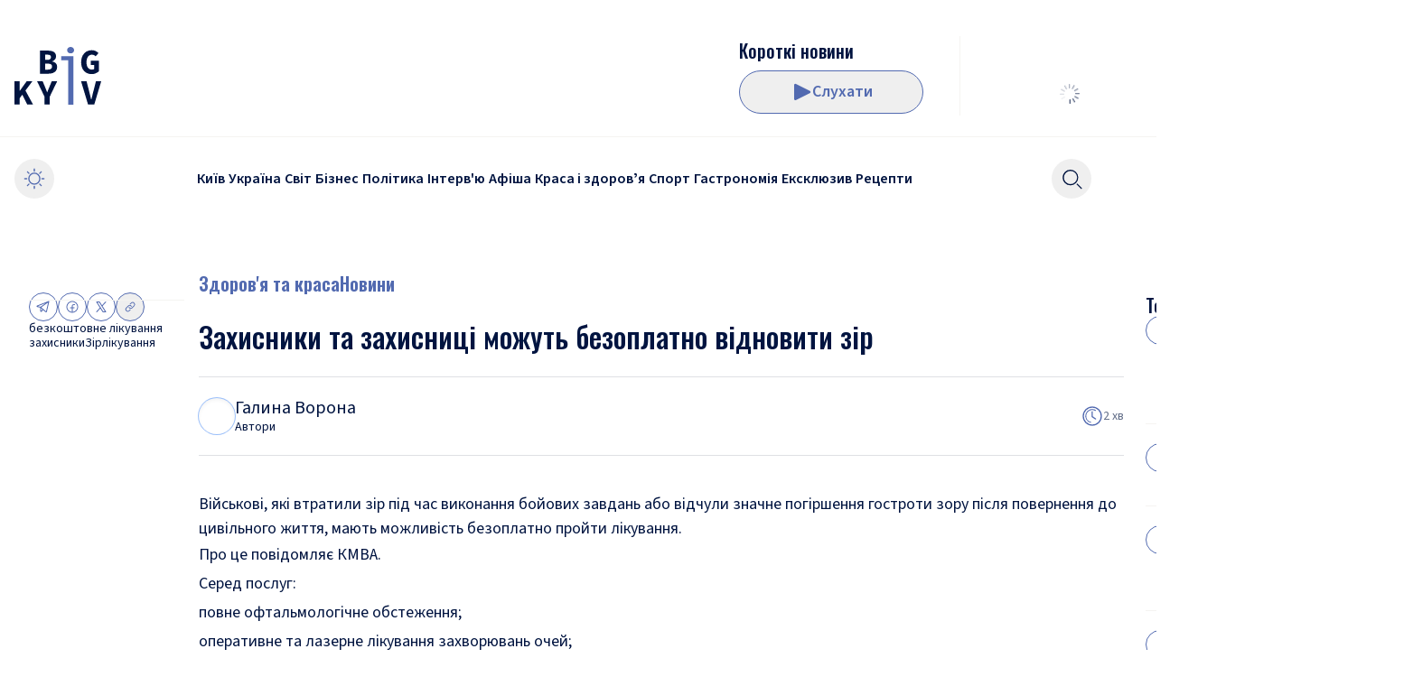

--- FILE ---
content_type: application/javascript; charset=utf-8
request_url: https://bigkyiv.com.ua/_next/static/chunks/pages/%5B...wordpressNode%5D-2219b3a465b03b0e.js
body_size: -436
content:
(self.webpackChunk_N_E=self.webpackChunk_N_E||[]).push([[3886],{24589:function(n,t,u){(window.__NEXT_P=window.__NEXT_P||[]).push(["/[...wordpressNode]",function(){return u(304)}])},304:function(n,t,u){"use strict";u.r(t),u.d(t,{__N_SSG:function(){return s},default:function(){return o},myGetPaths:function(){return i}});var e=u(85893),r=u(65828),s=!0;function o(n){return(0,e.jsx)(r.a4,{...n})}async function i(){let n=await fetch("https://adm.bigkyiv.com.ua".replace(/\/$/,"")+"/wp-json/wp/v2/posts?per_page=50&_fields=slug"),t=await n.json();return(null==t?void 0:t.length)||(t=[{slug:"hello-world"}]),[...t].map(n=>({params:{wordpressNode:[n.slug]}}))}}},function(n){n.O(0,[2888,9774,179],function(){return n(n.s=24589)}),_N_E=n.O()}]);